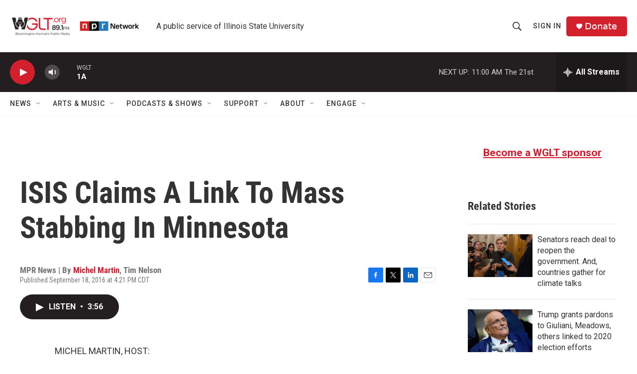

--- FILE ---
content_type: text/html; charset=utf-8
request_url: https://www.google.com/recaptcha/api2/aframe
body_size: 265
content:
<!DOCTYPE HTML><html><head><meta http-equiv="content-type" content="text/html; charset=UTF-8"></head><body><script nonce="9n-17dSvwwTcx7etnUIO-w">/** Anti-fraud and anti-abuse applications only. See google.com/recaptcha */ try{var clients={'sodar':'https://pagead2.googlesyndication.com/pagead/sodar?'};window.addEventListener("message",function(a){try{if(a.source===window.parent){var b=JSON.parse(a.data);var c=clients[b['id']];if(c){var d=document.createElement('img');d.src=c+b['params']+'&rc='+(localStorage.getItem("rc::a")?sessionStorage.getItem("rc::b"):"");window.document.body.appendChild(d);sessionStorage.setItem("rc::e",parseInt(sessionStorage.getItem("rc::e")||0)+1);localStorage.setItem("rc::h",'1762787395575');}}}catch(b){}});window.parent.postMessage("_grecaptcha_ready", "*");}catch(b){}</script></body></html>